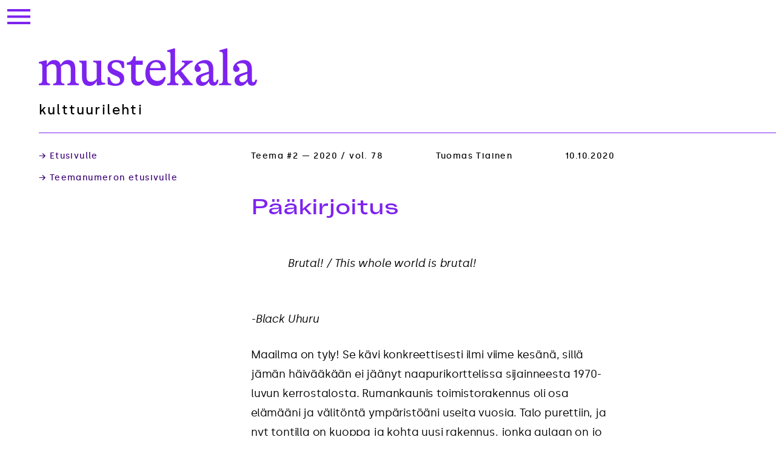

--- FILE ---
content_type: image/svg+xml
request_url: https://mustekala.info/wp-content/themes/tursas/img/blogi.svg
body_size: 466
content:
<svg width="30" height="20" viewBox="0 0 30 20" fill="none" xmlns="http://www.w3.org/2000/svg">
<g clip-path="url(#clip0_47_2255)">
<path d="M11.602 19.322C9.59542 19.322 7.85066 17.7089 6.81392 14.8937C6.1773 13.1677 5.34137 12.3946 4.79548 12.3946C4.24959 12.3946 3.41217 13.1677 2.77555 14.8937L0 13.8786C1.0412 11.0589 2.78298 9.45026 4.78953 9.45026C6.79459 9.45026 8.54083 11.0634 9.57757 13.8786C10.2142 15.6045 11.0501 16.3777 11.596 16.3777C12.1419 16.3777 12.9793 15.6045 13.6159 13.8786L16.3855 14.8937C15.3488 17.7089 13.6026 19.322 11.602 19.322Z" fill="#7D23EF"/>
<path d="M25.2117 19.322C23.2052 19.322 21.4604 17.7089 20.4222 14.8937C19.7871 13.1677 18.9497 12.3946 18.4038 12.3946C17.8579 12.3946 17.0219 13.1677 16.3853 14.8937L13.6157 13.8786C14.6569 11.0589 16.3972 9.45026 18.4038 9.45026C20.4103 9.45026 22.1625 11.0634 23.1933 13.8786C23.8299 15.6045 24.6658 16.3777 25.2117 16.3777C25.7576 16.3777 26.5936 15.6045 27.2302 13.8786L29.9998 14.8937C28.963 17.7089 27.2198 19.322 25.2117 19.322Z" fill="#7D23EF"/>
<path d="M11.602 9.87323C9.59542 9.87323 7.85066 8.25861 6.81392 5.4449C6.1773 3.71749 5.34137 2.94431 4.79548 2.94431C4.24959 2.94431 3.41217 3.71749 2.77555 5.4449L0 4.42834C1.0412 1.61462 2.78298 0 4.78953 0C6.79459 0 8.54083 1.61462 9.57757 4.42834C10.2142 6.15426 11.0501 6.92744 11.602 6.92744C12.1538 6.92744 12.9853 6.15426 13.6219 4.42834L16.3915 5.4449C15.3488 8.25861 13.6026 9.87323 11.602 9.87323Z" fill="#7D23EF"/>
<path d="M25.2117 9.87323C23.2052 9.87323 21.4604 8.25861 20.4222 5.4449C19.7871 3.71749 18.9497 2.94431 18.4038 2.94431C17.8579 2.94431 17.0219 3.71749 16.3853 5.4449L13.6157 4.42834C14.6569 1.60869 16.3972 0 18.4038 0C20.4103 0 22.1625 1.61462 23.1933 4.42834C23.8299 6.15426 24.6658 6.92744 25.2117 6.92744C25.7576 6.92744 26.5936 6.15426 27.2302 4.42834L29.9998 5.4449C28.963 8.25861 27.2198 9.87323 25.2117 9.87323Z" fill="#7D23EF"/>
</g>
<defs>
<clipPath id="clip0_47_2255">
<rect width="30" height="19.322" fill="white"/>
</clipPath>
</defs>
</svg>


--- FILE ---
content_type: image/svg+xml
request_url: https://mustekala.info/wp-content/themes/tursas/img/mustekala_icon.svg
body_size: 2024
content:
<svg width="50" height="48" viewBox="0 0 50 48" fill="none" xmlns="http://www.w3.org/2000/svg">
<g clip-path="url(#clip0_313_206)">
<path d="M44.2323 9.83504L44.219 10.6312C44.1527 14.8712 44.0951 19.1135 43.9978 23.3535L43.927 26.5358L43.8274 29.7158L43.7389 32.8959L43.6305 36.0781C43.4867 40.3182 43.3142 43.7377 43.0796 47.9778H50C49.7655 43.7377 49.5929 40.3182 49.4513 36.0781L49.3363 32.8959L49.2522 29.7158L49.1615 26.5358L49.0929 23.3535C48.9867 19.1135 48.927 14.8712 48.8606 10.6312V9.83504V9.39152C48.8606 9.20302 48.8451 9.01453 48.8252 8.82825C48.7539 8.10322 48.5888 7.39056 48.3341 6.70822C47.8498 5.42209 47.1184 4.24372 46.1814 3.23989C45.2509 2.23257 44.1344 1.41548 42.8938 0.833794C42.244 0.52648 41.56 0.297932 40.8562 0.15299C40.1148 0.00702105 39.3568 -0.0347754 38.604 0.0288041C37.166 0.17051 35.7806 0.64579 34.5575 1.41702C33.382 2.14818 32.3563 3.09725 31.5354 4.21342C30.6628 5.38643 30.0702 6.7444 29.8031 8.18293C29.7721 8.37142 29.7389 8.56214 29.7212 8.75729C29.7035 8.95244 29.6858 9.14537 29.6792 9.34495C29.6726 9.54453 29.6792 9.66872 29.6681 9.80843V10.2054L29.646 11.7976L29.4757 24.5222L29.4137 30.8845L29.3783 37.2557V38.0518V38.3512C29.3783 38.4443 29.3783 38.5397 29.365 38.6328C29.3398 38.9857 29.2888 39.3363 29.2124 39.6818C29.1396 39.9855 29.0404 40.2824 28.9159 40.5688C28.804 40.8144 28.6612 41.0446 28.4911 41.254C28.1318 41.6816 27.6606 42.0003 27.1305 42.1743C26.4455 42.3944 25.7278 42.4949 25.0089 42.4715C24.2899 42.4949 23.5722 42.3944 22.8872 42.1743C22.3531 41.9999 21.8786 41.6788 21.5177 41.2474C21.3476 41.038 21.2049 40.8077 21.0929 40.5621C20.9684 40.2757 20.8692 39.9789 20.7965 39.6751C20.72 39.3297 20.669 38.9791 20.6438 38.6262C20.6438 38.533 20.6438 38.4377 20.6305 38.3445V38.0452V37.249L20.5996 30.889L20.5376 24.5267L20.354 11.7976L20.3363 10.2009V9.80399C20.3363 9.66429 20.3363 9.56671 20.3252 9.34052C20.3142 9.11432 20.3053 8.94578 20.2832 8.75285C20.2611 8.55992 20.2323 8.36699 20.2013 8.17849C19.9323 6.74114 19.3382 5.38472 18.4646 4.21342C17.6437 3.09725 16.618 2.14818 15.4425 1.41702C14.2197 0.645199 12.8342 0.169869 11.396 0.0288041C10.6432 -0.0347754 9.88515 0.00702105 9.14381 0.15299C8.44002 0.297932 7.75599 0.52648 7.10619 0.833794C5.87369 1.41826 4.76501 2.23517 3.84071 3.23989C2.90301 4.24359 2.17089 5.42196 1.68584 6.70822C1.4311 7.39056 1.266 8.10322 1.19469 8.82825C1.17478 9.01453 1.16593 9.20302 1.1615 9.39152V9.83504V10.6312C1.09513 14.8712 1.0354 19.1135 0.940265 23.3535L0.869469 26.5358L0.747788 29.7158L0.663717 32.8959L0.557522 36.0781C0.40708 40.3182 0.234513 43.7377 0 47.9778H6.92035C6.68584 43.7377 6.51327 40.3182 6.36947 36.0781L6.26106 32.8959L6.17257 29.7158L6.08186 26.5358L6.01106 23.3535C5.90708 19.1135 5.84735 14.8712 5.78982 10.6312L5.77655 9.83504V9.48244C5.77625 9.40838 5.77994 9.33435 5.78761 9.26068C5.81418 8.92897 5.88487 8.60231 5.99779 8.28937C6.25488 7.58435 6.65917 6.94246 7.18363 6.40663C7.70264 5.85738 8.32831 5.42042 9.02212 5.12264C9.33534 4.99355 9.66292 4.90271 9.99779 4.85209C10.2963 4.80767 10.5997 4.80767 10.8982 4.85209C11.5623 4.97444 12.19 5.24585 12.7345 5.64599C13.3311 6.07712 13.8459 6.61187 14.2544 7.22492C14.6266 7.77703 14.875 8.40349 14.9823 9.0611C14.9823 9.13206 15.0022 9.20524 15.0022 9.28286C15.0066 9.35153 15.0066 9.42042 15.0022 9.48909C15.0022 9.52679 15.0022 9.69533 15.0022 9.82174V10.2187L14.9801 11.8087L14.8097 24.5333L14.7478 30.8956L14.7035 37.2557V38.0518V38.5463C14.7035 38.7171 14.7168 38.8878 14.7323 39.0608C14.7811 39.7662 14.8952 40.4655 15.073 41.1498C15.2633 41.8745 15.535 42.5753 15.8827 43.2388C16.2547 43.9345 16.7167 44.578 17.2566 45.1526C17.8039 45.7363 18.432 46.2381 19.1217 46.6428C19.7792 47.0275 20.4814 47.3299 21.2124 47.5431C21.8909 47.7409 22.5864 47.8745 23.2898 47.9423C23.8739 47.9978 25.0022 48 25.0022 48C25.0022 48 26.1305 48 26.7168 47.9423C27.4194 47.8743 28.1142 47.7406 28.792 47.5431C29.5236 47.3295 30.2265 47.0272 30.885 46.6428C31.5735 46.2375 32.2008 45.7357 32.7478 45.1526C33.2862 44.5742 33.7459 43.9269 34.115 43.2277C34.4637 42.5647 34.7354 41.8638 34.9248 41.1387C35.1033 40.4545 35.2181 39.7552 35.2677 39.0497C35.281 38.8768 35.2854 38.706 35.2942 38.5352V38.0407V37.2446L35.2633 30.8845L35.2013 24.5222L35.031 11.7976L35.0089 10.2076V9.81065C35.0089 9.68424 35.0089 9.51571 35.0089 9.47801C35.0045 9.40933 35.0045 9.34045 35.0089 9.27177C35.0089 9.20302 35.0221 9.12984 35.0288 9.05001C35.1371 8.39268 35.3853 7.76644 35.7566 7.21383C36.1652 6.60078 36.6799 6.06603 37.2766 5.6349C37.821 5.23476 38.4488 4.96335 39.1128 4.841C39.4113 4.79659 39.7148 4.79659 40.0133 4.841C40.3482 4.89133 40.6758 4.98217 40.9889 5.11155C41.6832 5.4085 42.309 5.84557 42.8274 6.39554C43.3519 6.93137 43.7562 7.57326 44.0133 8.27829C44.1262 8.59122 44.1969 8.91788 44.2235 9.24959C44.2321 9.32318 44.2358 9.39727 44.2345 9.47135V9.82395L44.2323 9.83504Z" fill="#7D23EF"/>
</g>
<defs>
<clipPath id="clip0_313_206">
<rect width="50" height="48" fill="white"/>
</clipPath>
</defs>
</svg>


--- FILE ---
content_type: image/svg+xml
request_url: https://mustekala.info/wp-content/themes/tursas/img/kritiikki.svg
body_size: 244
content:
<svg width="30" height="32" viewBox="0 0 30 32" fill="none" xmlns="http://www.w3.org/2000/svg">
<g clip-path="url(#clip0_47_2269)">
<path d="M15 31.2766C6.72911 31.2766 0 24.2611 0 15.6374C0 7.01367 6.72911 0 15 0C23.2709 0 30 7.00814 30 15.6374C30 24.2666 23.2709 31.2766 15 31.2766ZM15 3.65899C8.75154 3.65899 3.66773 9.03312 3.66773 15.6466C3.66773 22.2601 8.75154 27.6342 15 27.6342C21.2485 27.6342 26.3323 22.2619 26.3323 15.6558C26.3323 9.04972 21.2485 3.65899 15 3.65899V3.65899Z" fill="#7D23EF"/>
<path d="M14.9999 22.924C11.1399 22.924 7.99902 19.656 7.99902 15.6374C7.99902 11.6188 11.1417 8.35077 14.9999 8.35077C18.858 8.35077 21.9989 11.6188 21.9989 15.6374C21.9989 19.656 18.8562 22.924 14.9999 22.924ZM14.9999 12.0116C13.1623 12.0116 11.6723 13.6382 11.6723 15.6374C11.6723 17.6366 13.1679 19.265 14.9999 19.265C16.8319 19.265 18.3275 17.6384 18.3275 15.6374C18.3275 13.6364 16.8375 12.0116 14.9999 12.0116Z" fill="#7D23EF"/>
</g>
<defs>
<clipPath id="clip0_47_2269">
<rect width="30" height="31.2766" fill="white"/>
</clipPath>
</defs>
</svg>
